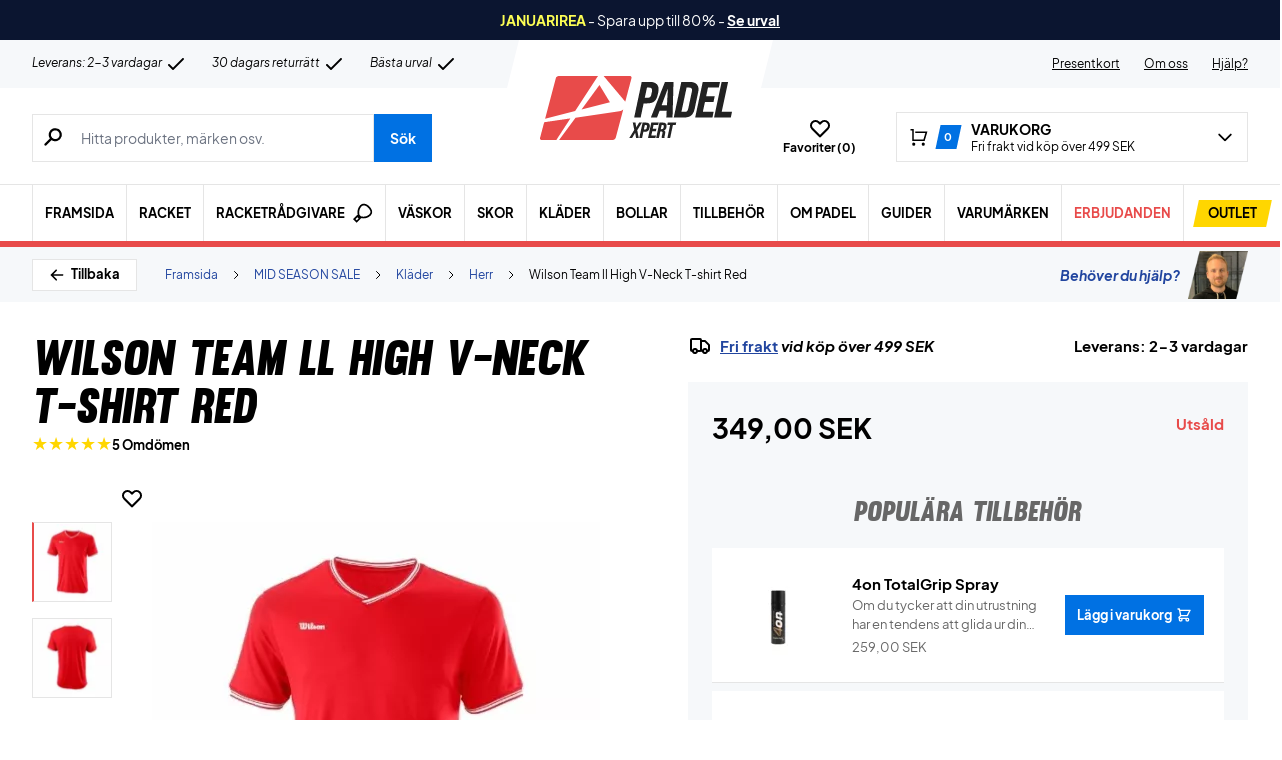

--- FILE ---
content_type: text/html; charset=UTF-8
request_url: https://padelxpert.se/wp-admin/admin-ajax.php
body_size: -404
content:
{"wcStoreNonce":"a9e80fd305"}